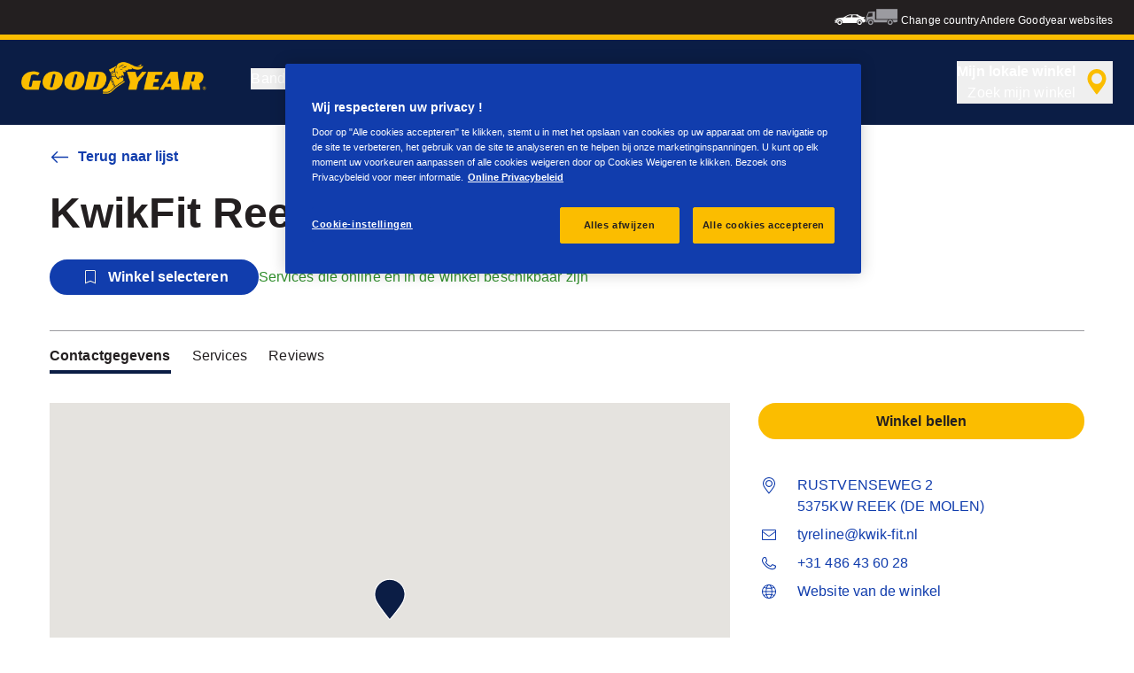

--- FILE ---
content_type: application/javascript
request_url: https://www.goodyear.eu/etc.clientlibs/shop-app/clientlibs/shop-app/resources/chunks/1365.nautilus-app.11.0.42-rc.0.chunk.js
body_size: 1318
content:
"use strict";(self.webpackChunk_goodyear_nautilus_app=self.webpackChunk_goodyear_nautilus_app||[]).push([[1365],{1365:(C,a,l)=>{l.r(a),l.d(a,{default:()=>e});l(65043);var i=l(70579);const e=C=>{let{className:a="",viewBox:l="0 0 24 24",width:e=24,height:s=24,onClick:t,svgFill:n="currentColor",ariaLabel:r,ariaHidden:h}=C;return(0,i.jsxs)("svg",{className:a,viewBox:l,width:"".concat(e,"px"),height:"".concat(s,"px"),xmlns:"http://www.w3.org/2000/svg",xmlnsXlink:"http://www.w3.org/1999/xlink",onClick:t,fill:n,"aria-label":r,"aria-hidden":h,children:[(0,i.jsx)("path",{d:"M11.9997 6.03754C11.2159 6.03752 10.4496 6.26988 9.7979 6.70535C9.14616 7.14082 8.63823 7.75979 8.33827 8.48396C8.03832 9.20813 7.95985 10.005 8.11279 10.7738C8.26573 11.5425 8.6432 12.2487 9.19747 12.8029C9.75175 13.3572 10.4579 13.7346 11.2267 13.8874C11.9955 14.0403 12.7923 13.9618 13.5164 13.6618C14.2406 13.3617 14.8595 12.8538 15.295 12.202C15.7304 11.5502 15.9627 10.784 15.9626 10.0001C15.9614 8.94953 15.5434 7.94231 14.8005 7.19944C14.0576 6.45657 13.0503 6.03873 11.9997 6.03754ZM11.9997 12.8739C11.4314 12.8739 10.8759 12.7055 10.4034 12.3898C9.93082 12.0741 9.56253 11.6253 9.34503 11.1003C9.12752 10.5753 9.07059 9.99751 9.18142 9.44014C9.29225 8.88276 9.56587 8.37075 9.96767 7.96888C10.3695 7.56701 10.8814 7.29336 11.4388 7.18244C11.9961 7.07152 12.5739 7.12829 13.099 7.34571C13.624 7.56313 14.0728 7.93142 14.3886 8.40389C14.7043 8.87637 14.8729 9.43185 14.873 10.0001C14.8724 10.762 14.5695 11.4925 14.0308 12.0313C13.4921 12.5701 12.7616 12.8731 11.9997 12.8739Z",fill:n}),(0,i.jsx)("path",{d:"M11.9997 3C10.1438 3.0022 8.36461 3.74043 7.05236 5.05282C5.74012 6.36522 5.00201 8.14458 5.00001 10.0005C4.9983 10.8371 5.14824 11.6671 5.44258 12.4502C6.07858 14.3863 10.9697 20.6422 11.5256 21.3496C11.5757 21.4134 11.6395 21.4652 11.7123 21.5013C11.785 21.5373 11.865 21.5566 11.9462 21.5578H11.9539C12.0338 21.5576 12.1127 21.5401 12.185 21.5062C12.2573 21.4723 12.3214 21.423 12.3726 21.3617C12.5905 21.1003 17.7143 14.9319 18.4484 12.7238C18.8979 11.6595 19.077 10.5005 18.9698 9.35024C18.8625 8.19994 18.4723 7.09406 17.8338 6.13124C17.1953 5.16842 16.3284 4.37859 15.3105 3.83222C14.2926 3.28586 13.1552 2.99999 11.9999 3H11.9997ZM17.43 12.3385C16.9114 13.8955 13.6338 18.0997 11.9655 20.1422C10.2733 17.9568 6.92354 13.4692 6.46961 12.0878C6.16378 11.2775 6.03972 10.41 6.10626 9.54647C6.17279 8.68298 6.42827 7.84468 6.85461 7.09083C7.28096 6.33699 7.86775 5.68598 8.57348 5.18399C9.27922 4.682 10.0867 4.34128 10.9387 4.18584C11.7906 4.0304 12.6664 4.06409 13.5039 4.28452C14.3414 4.50495 15.1203 4.90672 15.7854 5.46143C16.4505 6.01615 16.9855 6.71023 17.3527 7.4946C17.7199 8.27896 17.9102 9.13443 17.9102 10.0005C17.9098 10.8042 17.7464 11.5994 17.43 12.3382V12.3385Z",fill:n})]})}}}]);
//# sourceMappingURL=1365.nautilus-app.11.0.42-rc.0.chunk.js.map

--- FILE ---
content_type: application/javascript
request_url: https://www.goodyear.eu/etc.clientlibs/shop-app/clientlibs/shop-app/resources/chunks/27067.nautilus-app.11.0.42-rc.0.chunk.js
body_size: 1513
content:
"use strict";(self.webpackChunk_goodyear_nautilus_app=self.webpackChunk_goodyear_nautilus_app||[]).push([[27067],{27067:(C,a,e)=>{e.r(a),e.d(a,{default:()=>i});var l=e(70579);const i=C=>{let{className:a="",viewBox:e="0 0 24 24",width:i=24,height:s=24,onClick:t,svgFill:r="currentColor",ariaLabel:n,ariaHidden:c}=C;return(0,l.jsx)("svg",{className:a,viewBox:e,width:"".concat(i,"px"),height:"".concat(s,"px"),xmlns:"http://www.w3.org/2000/svg",onClick:t,fill:r,"aria-label":n,"aria-hidden":c,children:(0,l.jsx)("path",{d:"M18.1048 6.84133C18.1001 6.83716 18.097 6.83139 18.0921 6.82728C17.3432 5.94133 16.4101 5.22936 15.3578 4.74107C14.3055 4.25278 13.1593 3.99986 11.9993 4C10.8392 4.00014 9.69312 4.25335 8.64094 4.74189C7.58876 5.23044 6.65581 5.94263 5.90711 6.82876L5.90394 6.83221C4.91562 7.99553 4.28073 9.41726 4.07426 10.9297C3.86778 12.4422 4.09833 13.9822 4.73868 15.3679C5.37903 16.7535 6.40245 17.9271 7.68813 18.7499C8.9738 19.5728 10.4681 20.0106 11.9945 20.0118C13.521 20.0129 15.0159 19.5774 16.3028 18.7564C17.5897 17.9355 18.6149 16.7634 19.2573 15.3787C19.8997 13.994 20.1326 12.4544 19.9284 10.9416C19.7241 9.42887 19.0914 8.00613 18.1048 6.84133ZM17.8392 15.9591C17.0597 15.5957 16.2392 15.3278 15.3955 15.1611C15.5617 14.2736 15.6549 13.3739 15.674 12.4712H19.0341C18.9541 13.7196 18.5415 14.9239 17.8392 15.9592V15.9591ZM12.0003 19.0575C11.1698 19.0575 10.2805 17.8654 9.74682 15.9189C11.2422 15.7155 12.7583 15.7155 14.2537 15.9189C13.7201 17.8655 12.8308 19.0577 12.0003 19.0577V19.0575ZM12.0003 14.824C11.1748 14.8234 10.3504 14.8815 9.53317 14.9977C9.37636 14.1642 9.28781 13.3191 9.26836 12.4712H14.7322C14.7127 13.3191 14.6241 14.1642 14.4673 14.9977C13.6501 14.8815 12.8257 14.8235 12.0003 14.8242V14.824ZM4.96641 12.4712H8.32643C8.34566 13.3739 8.43891 14.2736 8.60517 15.1611C7.76146 15.3279 6.9409 15.5958 6.16129 15.9589C5.45905 14.9238 5.04652 13.7196 4.96641 12.4713V12.4712ZM6.35838 7.77749C7.10295 8.1033 7.88114 8.3462 8.67884 8.5018C8.46624 9.49745 8.34822 10.511 8.32643 11.5289H4.96641C5.05598 10.1697 5.53967 8.86619 6.35838 7.77765V7.77749ZM12.0003 4.94224C12.7808 4.94224 13.6126 5.99683 14.1531 7.73896C12.724 7.92639 11.2765 7.92639 9.84735 7.73896C10.3876 5.99697 11.2198 4.94232 12.0003 4.94232V4.94224ZM12.0003 8.82182C12.8016 8.82193 13.602 8.76689 14.3957 8.65697C14.5984 9.60148 14.7111 10.5631 14.7322 11.5289H9.26836C9.28938 10.5631 9.40203 9.60147 9.6048 8.65697C10.3985 8.76693 11.1989 8.82204 12.0003 8.82199V8.82182ZM15.6742 11.5289C15.6524 10.511 15.5345 9.49745 15.3219 8.5018C16.1196 8.34622 16.8977 8.10332 17.6423 7.77749C18.461 8.86608 18.9447 10.1697 19.0342 11.5289H15.6742ZM17.0065 7.03099C16.3865 7.27696 15.7446 7.46401 15.0895 7.58955C14.8558 6.74703 14.4822 5.94973 13.9844 5.23096C15.1273 5.56655 16.1668 6.18582 17.0061 7.03116L17.0065 7.03099ZM10.0168 5.23104C9.51907 5.94983 9.14549 6.74708 8.91171 7.58955C8.2566 7.46399 7.61479 7.27694 6.99475 7.03099C7.83407 6.18578 8.87352 5.56661 10.0164 5.23112L10.0168 5.23104ZM6.76628 16.7174C7.42591 16.4315 8.11423 16.217 8.81947 16.0775C9.05259 17.0397 9.45824 17.9516 10.0167 18.7691C8.76425 18.3991 7.63893 17.6889 6.76595 16.7176L6.76628 16.7174ZM13.9844 18.7687C14.543 17.9512 14.9486 17.0393 15.1817 16.0771C15.8871 16.2165 16.5754 16.4311 17.2351 16.7171C16.3621 17.6886 15.2367 18.3989 13.9841 18.7689L13.9844 18.7687Z",fill:r})})}}}]);
//# sourceMappingURL=27067.nautilus-app.11.0.42-rc.0.chunk.js.map

--- FILE ---
content_type: application/javascript
request_url: https://www.goodyear.eu/etc.clientlibs/shop-app/clientlibs/shop-app/resources/chunks/56523.nautilus-app.11.0.42-rc.0.chunk.js
body_size: 379
content:
"use strict";(self.webpackChunk_goodyear_nautilus_app=self.webpackChunk_goodyear_nautilus_app||[]).push([[56523],{56523:(l,e,s)=>{s.r(e),s.d(e,{default:()=>a});var t=s(70579);const a=l=>{let{className:e="",viewBox:s="0 0 40 40",width:a=40,height:i=40,onClick:h,svgFill:n="currentColor"}=l;return(0,t.jsxs)("svg",{className:e,viewBox:s,width:"".concat(a,"px"),height:"".concat(i,"px"),xmlns:"http://www.w3.org/2000/svg",xmlnsXlink:"http://www.w3.org/1999/xlink",onClick:h,fill:n,"aria-label":"Twitter",children:[(0,t.jsx)("path",{d:"M20,40C9,40,0,31,0,20C0,9,9,0,20,0c11,0,20,9,20,20C40,31,31,40,20,40z M20,2C10.1,2,2,10.1,2,20s8.1,18,18,18 s18-8.1,18-18S29.9,2,20,2z"}),(0,t.jsx)("path",{fillRule:"evenodd",clipRule:"evenodd",d:"M17.1,21.6L7.3,7.3h8l6.2,9.1l7.8-9.1h2.1l-9,10.5l10.2,14.9h-8L18,23l-8.4,9.7H7.5L17.1,21.6L17.1,21.6z M25.4,31.3L9.8,8.7h4.8L30,31.2L25.4,31.3L25.4,31.3z"})]})}}}]);
//# sourceMappingURL=56523.nautilus-app.11.0.42-rc.0.chunk.js.map

--- FILE ---
content_type: application/javascript
request_url: https://www.goodyear.eu/etc.clientlibs/shop-app/clientlibs/shop-app/resources/chunks/71322.nautilus-app.11.0.42-rc.0.chunk.js
body_size: 1655
content:
"use strict";(self.webpackChunk_goodyear_nautilus_app=self.webpackChunk_goodyear_nautilus_app||[]).push([[71322],{71322:(C,l,e)=>{e.r(l),e.d(l,{default:()=>i});e(65043);var a=e(70579);const i=C=>{let{className:l="",viewBox:e="0 0 24 24",width:i=24,height:n=24,onClick:t,svgFill:s="currentColor",ariaLabel:o,ariaHidden:r}=C;return(0,a.jsx)("svg",{className:l,viewBox:e,width:"".concat(i,"px"),height:"".concat(n,"px"),xmlns:"http://www.w3.org/2000/svg",xmlnsXlink:"http://www.w3.org/1999/xlink",onClick:t,fill:s,"aria-label":o,"aria-hidden":r,children:(0,a.jsx)("path",{fillRule:"evenodd",clipRule:"evenodd",d:"M18.1963 17.3035C17.5301 17.8418 16.7315 18.1214 15.8229 18.1315C15.3465 18.1447 14.8864 18.0734 14.438 17.9464C13.2095 17.5738 11.7889 17.0812 10.5689 16.2554C8.97944 15.1757 7.51857 13.7132 6.23741 11.9201C5.7378 11.1811 5.07553 10.0634 5.08482 8.88757C5.0856 8.80701 5.08947 8.72646 5.09721 8.62653C5.12278 8.0727 5.34663 7.49021 5.80131 6.79851C5.87955 6.73267 5.95701 6.66296 6.03524 6.59324C6.29085 6.36242 6.5333 6.14398 6.76567 6.1037C6.86715 6.09054 6.95158 6.08511 7.03523 6.08434C7.27535 6.0704 7.5209 6.11145 7.77651 6.14631L7.81524 6.23848C8.18782 7.13545 8.57201 8.06108 9.01585 8.95263C9.0174 8.972 9.01817 8.99059 9.01817 9.00918C9.01585 9.24853 8.83072 9.46619 8.52631 9.79771C8.2676 10.0781 7.9748 10.3965 7.82996 10.8147C7.79742 10.9092 7.79123 11.0115 7.81292 11.1091C7.92368 11.6071 8.21028 11.9859 8.46279 12.3198C8.52011 12.3949 8.57666 12.47 8.64018 12.5583C9.60996 13.8395 10.8942 14.8767 12.3535 15.5575C12.3543 15.5583 12.424 15.5885 12.4256 15.5893L12.5162 15.6311C12.967 15.8372 13.393 16.0324 13.8996 16.0324C13.9081 16.0316 13.9895 16.0293 14.0003 16.0293C14.1072 16.0238 14.2102 15.9859 14.2954 15.9208C14.881 15.4785 15.3078 14.9115 15.7199 14.3639L15.8051 14.2524C16.3465 14.3476 16.8671 14.5831 17.4139 14.831C17.5673 14.8999 17.7199 14.9689 17.8609 15.0293C18.2125 15.1919 18.5626 15.3616 18.9104 15.5335C18.8748 16.4444 18.6602 16.9882 18.1963 17.3035M19.6987 14.7141C19.2401 14.4864 18.7793 14.2594 18.3029 14.0394C18.1549 13.9759 18.0078 13.9093 17.8606 13.8427C17.1619 13.5267 16.4392 13.1998 15.6042 13.1347C15.4245 13.12 15.2464 13.1982 15.134 13.3431L14.8536 13.7118C14.509 14.1688 14.1821 14.6033 13.7847 14.9403C13.5485 14.9108 13.2867 14.7916 12.9675 14.6444L12.8111 14.5754C11.5121 13.9682 10.368 13.0449 9.51364 11.9163C9.45322 11.8326 9.39048 11.749 9.32774 11.6653C9.16275 11.4484 9.00629 11.2408 8.92031 11.0286C9.01326 10.8683 9.16508 10.7041 9.32309 10.5321C9.66778 10.158 10.0961 9.69322 10.1023 9.01933C10.1039 8.90934 10.093 8.79548 10.0706 8.68161C10.0605 8.63281 10.045 8.58634 10.0225 8.54219C9.58026 7.66303 9.19219 6.72733 8.81651 5.82339L8.6585 5.44229C8.58414 5.26413 8.34789 5.12936 8.15656 5.10379L8.01249 5.08443C7.69723 5.04105 7.3812 5.00155 7.02334 5C6.89941 5.00155 6.77625 5.00852 6.60352 5.03176C6.04039 5.12858 5.65155 5.47869 5.30841 5.78775C5.2232 5.86444 5.13877 5.94112 5.05202 6.01161C5.01019 6.04569 4.97379 6.08597 4.94358 6.13012C4.34482 7.02167 4.0497 7.79858 4.01485 8.55768C4.00633 8.66457 4.00168 8.76914 4.00013 8.87681C3.98851 10.3563 4.75845 11.6692 5.34714 12.5398C6.71118 14.4476 8.26268 15.9999 9.9598 17.1533C11.3006 18.0603 12.8165 18.587 14.1325 18.9867C14.6708 19.1393 15.2223 19.2168 15.7754 19.2168H15.8343C16.9938 19.2021 18.0178 18.8419 18.8404 18.175C19.8668 17.4809 19.9938 16.2075 20 15.3059V15.1998C20 14.9937 19.883 14.8055 19.6987 14.7141",fill:s})})}}}]);
//# sourceMappingURL=71322.nautilus-app.11.0.42-rc.0.chunk.js.map

--- FILE ---
content_type: application/javascript
request_url: https://www.goodyear.eu/etc.clientlibs/shop-app/clientlibs/shop-app/resources/chunks/76520.nautilus-app.11.0.42-rc.0.chunk.js
body_size: 537
content:
"use strict";(self.webpackChunk_goodyear_nautilus_app=self.webpackChunk_goodyear_nautilus_app||[]).push([[76520],{76520:(l,e,a)=>{a.r(e),a.d(e,{default:()=>n});a(65043);var i=a(70579);const n=l=>{let{className:e="",viewBox:a="0 0 24 24",width:n=24,height:t=24,onClick:s,svgFill:o="currentColor",ariaLabel:r,ariaHidden:d}=l;return(0,i.jsx)("svg",{className:e,viewBox:a,width:"".concat(n,"px"),height:"".concat(t,"px"),xmlns:"http://www.w3.org/2000/svg",xmlnsXlink:"http://www.w3.org/1999/xlink",onClick:s,fill:o,"aria-label":r,"aria-hidden":d,children:(0,i.jsx)("path",{fillRule:"evenodd",clipRule:"evenodd",d:"M18.9487 17.1149H5.05201C4.98616 17.1149 4.93228 17.0611 4.93228 16.9945V9.09898L11.1563 13.6002C11.4017 13.7778 11.6891 13.8663 11.9771 13.8663C12.2631 13.8663 12.5491 13.7785 12.7933 13.6035L19.0691 9.09499V16.9945C19.0691 17.0611 19.0153 17.1149 18.9487 17.1149ZM5.05201 6.9313H18.9487C19.0153 6.9313 19.0691 6.98518 19.0691 7.0517V7.94968L12.2505 12.8473C12.0862 12.9657 11.866 12.9644 11.7024 12.846L4.93228 7.95034V7.0517C4.93228 6.98518 4.98616 6.9313 5.05201 6.9313ZM18.9484 6H5.05163C4.47227 6 4 6.47227 4 7.05163V16.9946C4 17.5746 4.47227 18.0462 5.05163 18.0462H18.9484C19.5284 18.0462 20 17.5746 20 16.9946V7.05163C20 6.47227 19.5284 6 18.9484 6Z",fill:o})})}}}]);
//# sourceMappingURL=76520.nautilus-app.11.0.42-rc.0.chunk.js.map